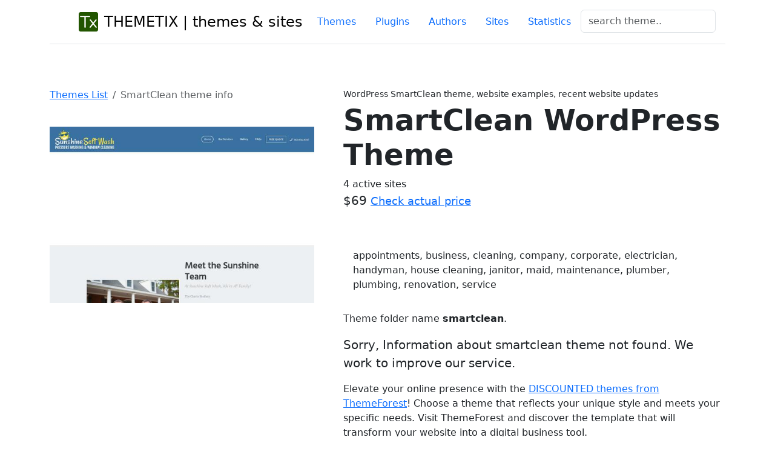

--- FILE ---
content_type: text/html; charset=UTF-8
request_url: https://themetix.com/themes/smartclean
body_size: 7412
content:
<!DOCTYPE html> 
<html lang="en">
<head>
  <!-- Google tag (gtag.js) -->
<script async src="https://www.googletagmanager.com/gtag/js?id=G-KYKXG1F5N5"></script>
<script async src="https://www.googletagmanager.com/gtag/js?id=G-S4P4RSXYQG"></script>
<script>
  window.dataLayer = window.dataLayer || [];
  function gtag(){dataLayer.push(arguments);}
  gtag('js', new Date());

  gtag('config', 'G-KYKXG1F5N5');
  gtag('config', 'G-S4P4RSXYQG');
</script>

<script>
  window.dataLayer = window.dataLayer || [];
  function gtag() { dataLayer.push(arguments); }
  gtag('consent', 'default', {
    'ad_user_data': 'denied',
    'ad_personalization': 'denied',
    'ad_storage': 'denied',
    'analytics_storage': 'denied',
    'wait_for_update': 500,
  });
  grantButton.addEventListener("click", function() {
  localStorage.setItem("consentGranted", "true");
  function gtag() { dataLayer.push(arguments); }

  gtag('consent', 'update', {
    ad_user_data: 'granted',
    ad_personalization: 'granted',
    ad_storage: 'granted',
    analytics_storage: 'granted'
  });
});
  // Load gtag.js script.
  var gtagScript = document.createElement('script');
  gtagScript.async = true;
  gtagScript.src = 'https://www.googletagmanager.com/gtag/js?id=G-S4P4RSXYQG';

  var firstScript = document.getElementsByTagName('script')[0];
  firstScript.parentNode.insertBefore(gtagScript,firstScript);

  </script>


<title>SmartClean WordPress theme, 4 sites using SmartClean</title>
<meta charset="utf-8">
<meta name="viewport" content="width=devise-width, initial-scale=1.0">
<meta http-equiv="X-Content-Type-Options" content="nosniff" />
<meta name="description" content="SmartClean websites list. Themes similar to SmartClean. How plugins are commonly used with SmartClean? Regular update of active sites list SmartClean theme">
<meta name="author" content="THEMETIX Team" />
<meta name="ahrefs-site-verification" content="3805e740e021cffd76771c5787d457f7d4255173393fdc0d61d32e0e29f4ff9e">

 
<link rel="canonical" href="https://themetix.com/themes/smartclean" />

<link rel="shortcut icon" href="/images/wpfavi/favicon.ico">
<link rel="apple-touch-icon" sizes="57x57" href="/images/wpfavi/apple-touch-icon-57x57.png">
<link rel="apple-touch-icon" sizes="114x114" href="/images/wpfavi/apple-touch-icon-114x114.png">
<link rel="apple-touch-icon" sizes="72x72" href="/images/wpfavi/apple-touch-icon-72x72.png">
<link rel="apple-touch-icon" sizes="144x144" href="/images/wpfavi/apple-touch-icon-144x144.png">
<link rel="apple-touch-icon" sizes="60x60" href="/images/wpfavi/apple-touch-icon-60x60.png">
<link rel="apple-touch-icon" sizes="120x120" href="/images/wpfavi/apple-touch-icon-120x120.png">
<link rel="apple-touch-icon" sizes="76x76" href="/images/wpfavi/apple-touch-icon-76x76.png">
<link rel="apple-touch-icon" sizes="152x152" href="/images/wpfavi/apple-touch-icon-152x152.png">
<link rel="apple-touch-icon" sizes="180x180" href="/images/wpfavi/apple-touch-icon-180x180.png">
<link rel="icon" type="image/png" href="/images/wpfavi/favicon-192x192.png" sizes="192x192">
<link rel="icon" type="image/png" href="/images/wpfavi/favicon-160x160.png" sizes="160x160">
<link rel="icon" type="image/png" href="/images/wpfavi/favicon-96x96.png" sizes="96x96">
<link rel="icon" type="image/png" href="/images/wpfavi/favicon-16x16.png" sizes="16x16">
<link rel="icon" type="image/png" href="/images/wpfavi/favicon-32x32.png" sizes="32x32">
<meta name="msapplication-TileColor" content="#da532c">
<meta name="msapplication-TileImage" content="/images/wpfavi/mstile-144x144.png">
<meta name="msapplication-config" content="/images/wpfavi/browserconfig.xml">
<meta name="google-site-verification" content="Vjlpp8vAo5j5HCW3EhpOrrIFkBBWfs6h2YxjBebEDnI" />

<link rel="stylesheet" href="/css/bootstrap/css/bootstrap.min.css">
<link rel="stylesheet" href="/css/bootstrap/css/bootstrap.css">
<!--<link rel="stylesheet" href="https://cdn.jsdelivr.net/npm/bootstrap-icons@1.5.0/font/bootstrap-icons.css">-->
<link href="/css/cart/css/styles.min.css" rel="stylesheet" />
<link href="/css/bootstrap/css/bootstrap-icons.min.css" rel="stylesheet" />

<script src="https://platform-api.sharethis.com/js/sharethis.js#property=652b09ca8218170012d4d009&product=inline-share-buttons&source=platform" async="async"></script>
</head>
  <body>
<!-- Google Tag Manager (noscript) -->
<noscript><iframe src="https://www.googletagmanager.com/ns.html?id=GTM-NHJDBV"
height="0" width="0" style="display:none;visibility:hidden"></iframe></noscript>
<!-- End Google Tag Manager (noscript) -->
  <div class="container">
    <header class="d-flex flex-wrap justify-content-center py-3 mb-4 border-bottom">
      <a href="/" class="d-flex align-items-center mb-3 mb-md-0 me-md-auto link-body-emphasis text-decoration-none">
        <svg class="bi me-2" width="40" height="32"><use xlink:href="/images/wpfavi/favicon-32x32.png"/></svg>
        <img src="/images/wpfavi/favicon-32x32.png" alt = "themetix logo"/>&nbsp;&nbsp;
        <span class="fs-4">THEMETIX | themes & sites</span>
      </a>
      <nav>
      <ul class="nav nav-pills">
      <li class="nav-item"><a href="/top-themes" class="nav-link " title="Top themes list">Themes</a></li>
          <li class="nav-item"><a href="/plugins" class="nav-link " title="Top plugins list">Plugins</a></li>
          <li class="nav-item"><a href="/authors" class="nav-link " title="WordPress themes providers, authors">Authors</a></li>
          <li class="nav-item"><a href="/top-sites" class="nav-link " title="WordPress themes sites samples">Sites</a></li>
          <li class="nav-item"><a href="/statistics-info" class="nav-link " title="Statistic for WordPress themes">Statistics</a></li>
          <li class="nav-item">
              <form class="col-12 col-lg-auto mb-3 mb-lg-0 me-lg-3" method = "post" action = "/search">
                                <div class="form-group">
                                <input class="form-control" name = "q" 
                                onClick="gtag('event', 'search', {'name': document.getElementById('searchTxtTop').value});"
                                type="text" id="searchTxtTop" placeholder="search theme..">
                                
                                </div>
                                
                    </form>
          </li>
      </ul>

      </nav>
    </header>
    </div>
  <main>  

  

      
   
         <!-- Product section-->
         <section class="py-5">
             <div class="container ">
                 <div class="row gx-4 gx-lg-5 align-items-top">
                                     <div class="col-md-5">
                     <nav aria-label="breadcrumb">
                      <ol class="breadcrumb">

                        <li class="breadcrumb-item"><a href="/">Themes List</a></li>
                        <li class="breadcrumb-item active" aria-current="page">SmartClean theme info</li>
                      </ol>
                    </nav>
            <!-- ShareThis BEGIN -->
            <div class="sharethis-inline-share-buttons"></div>
<!-- ShareThis END --><br/>
                      <div id="carouselExampleControls" class="carousel slide" data-ride="carousel" >
                        <div class="carousel-inner">
                                                <div class="carousel-item active">
                            <img class="d-block w-100" src="/images/wpts-sss/thesunshineboys.com.jpg" alt="thesunshineboys.com site used SmartClean">
                          </div>
                          
                                                  <div class="carousel-item ">
                            <img class="d-block w-100" src="/images/wpts-sss/bridgehygiene.com.jpg" alt="bridgehygiene.com site used SmartClean">
                          </div>
                          
                                                  <div class="carousel-item ">
                            <img class="d-block w-100" src="/images/wpts-sss/ecolimpieza.es.jpg" alt="ecolimpieza.es site used SmartClean">
                          </div>
                          
                                                  <div class="carousel-item ">
                            <img class="d-block w-100" src="/images/wpts-sss/justcleansupplies.com.jpg" alt="justcleansupplies.com site used SmartClean">
                          </div>
                          
                                                  </div>
                        <button class="carousel-control-prev" type="button" data-bs-target="#carouselExampleControls" data-bs-slide="prev">
                          <span class="carousel-control-prev-icon" aria-hidden="true"></span>
                          <span class="visually-hidden">Previous</span>
                        </button>
                        <button class="carousel-control-next" type="button" data-bs-target="#carouselExampleControls" data-bs-slide="next">
                          <span class="carousel-control-next-icon" aria-hidden="true"></span>
                          <span class="visually-hidden">Next</span>
                          </button>

                      </div>
                    
                    </div>
                     <div class="col-md-7">
                         <div class="small mb-1">WordPress SmartClean theme, website examples, recent website updates</div>
                         <h1 class="display-5 fw-bolder">SmartClean WordPress Theme</h1>
                         4 active sites
                         <div class="fs-5 mb-5 ">
                        
                                          <span>  $69</span>
                                                                <small><a href="https://themeforest.net/item/smartclean-cleaning-company-theme/20493112" rel="nofollow noindex" target="_blank" title="Check actual price" >Check actual price</a></small>
                                               </div>
                         <div class="overflow-auto" style="max-width: auto; max-height: 250px">
                                            </div>
			                                    <p class="p-3">appointments, business, cleaning, company, corporate, electrician, handyman, house cleaning, janitor, maid, maintenance, plumber, plumbing, renovation, service</p>
                                     
              </p>
                             <p>Theme folder name <b>smartclean</b>. 
               <p class="lead">Sorry, Information about smartclean theme not found. We work to improve our service.</p>
               <p>Elevate your online presence with the <a href="1.envato.market/ankQNQ" target="_blank"> DISCOUNTED themes from ThemeForest</a>!  Choose a theme that reflects your unique style and meets your specific needs. Visit ThemeForest and discover the template that will transform your website into a digital business tool.</p>
              
                                 <p class="lead">
                         
                          
                                                    <a href="https://themeforest.net/item/smartclean-cleaning-company-theme/20493112" target="_blank" rel="nofollow noindex" class="btn btn-lg btn-primary flex-shrink-0" role="button">More Details for SmartClean </a>
                                                     
                                                  </p> <p > 
                         <a href="/author/ancorathemes" title="WordPress Themes list by AncoraThemes">
                             All themes by AncoraThemes                        </a>
                          
                        </p>
                         </div>
                     </div>
                 </div>
             </div>
         </section>
         
         <!-- Related items section-->
         <section class="py-5 bg-light">
             <div class="container px-4 px-lg-5 mt-5">
                 <h2 class="fw-bolder mb-4">Related Themes to the SmartClean WordPress Theme by Domain Count  </h2>
  
                 <p class="lead py-4">Comparing various themes is an essential step in finding the right fit for your website. Below are the themes most related to SmartClean WordPress theme with a similar number of active websites, making them worthy of consideration.</p>
                 <h3>The list of themes related to SmartClean by popularity</h3>
                 <div class="row gx-4 gx-lg-5 row-cols-2 row-cols-md-3 row-cols-xl-4 justify-content-center">
                                           <div class="col mb-5" onclick="location.href='/themes/backpiperarch'">
                         <div class="card h-100">
                             <img class="card-img-top" src="/images/wpts-sss/flymetothemoontravel.com.jpg" alt="Backpiperarch website example screenshot" />

                             <div class="card-body">
                                 <div class="text-center">
                                     <!-- Product name-->
                                     <h5 class="fw-bolder">Backpiperarch</h5>
                                                                           $49 | 
                                                                          3&nbsp;sites
                                 </div>
                             </div>
                             <!-- Product actions-->
                             <div class="card-footer p-4 pt-0 border-top-0 bg-transparent">
                                 <div class="text-center"><a class="btn btn-outline-dark mt-auto" href="#">View details</a></div>
                             </div>
                         </div>
                     </div>
                                           <div class="col mb-5" onclick="location.href='/themes/keylin'">
                         <div class="card h-100">
                             <img class="card-img-top" src="/images/wpts-sss/prawoteka.pl.jpg" alt="Keylin website example screenshot" />

                             <div class="card-body">
                                 <div class="text-center">
                                     <!-- Product name-->
                                     <h5 class="fw-bolder">Keylin</h5>
                                                                           $59 | 
                                                                          3&nbsp;sites
                                 </div>
                             </div>
                             <!-- Product actions-->
                             <div class="card-footer p-4 pt-0 border-top-0 bg-transparent">
                                 <div class="text-center"><a class="btn btn-outline-dark mt-auto" href="#">View details</a></div>
                             </div>
                         </div>
                     </div>
                                           <div class="col mb-5" onclick="location.href='/themes/sixart'">
                         <div class="card h-100">
                             <img class="card-img-top" src="/images/wpts-sss/openhippo.in.jpg" alt="Sixart website example screenshot" />

                             <div class="card-body">
                                 <div class="text-center">
                                     <!-- Product name-->
                                     <h5 class="fw-bolder">Sixart</h5>
                                                                           $99 | 
                                                                          3&nbsp;sites
                                 </div>
                             </div>
                             <!-- Product actions-->
                             <div class="card-footer p-4 pt-0 border-top-0 bg-transparent">
                                 <div class="text-center"><a class="btn btn-outline-dark mt-auto" href="#">View details</a></div>
                             </div>
                         </div>
                     </div>
                                           <div class="col mb-5" onclick="location.href='/themes/styler'">
                         <div class="card h-100">
                             <img class="card-img-top" src="/images/wpts-sss/rehacer.jp.jpg" alt="Styler website example screenshot" />

                             <div class="card-body">
                                 <div class="text-center">
                                     <!-- Product name-->
                                     <h5 class="fw-bolder">Styler</h5>
                                                                           $39 | 
                                                                          3&nbsp;sites
                                 </div>
                             </div>
                             <!-- Product actions-->
                             <div class="card-footer p-4 pt-0 border-top-0 bg-transparent">
                                 <div class="text-center"><a class="btn btn-outline-dark mt-auto" href="#">View details</a></div>
                             </div>
                         </div>
                     </div>
                                         
                     
   
                  </div>
                  <script async src="//pagead2.googlesyndication.com/pagead/js/adsbygoogle.js"></script>
<!-- themetix-adaptive -->
<ins class="adsbygoogle"
     style="display:block"
     data-ad-client="ca-pub-9758312911113294"
     data-ad-slot="3505009765"
     data-ad-format="auto"></ins>
<script>
(adsbygoogle = window.adsbygoogle || []).push({});
</script>  
              </div>
                 </div>
             </div>
         </section>

         <section class="py-1">
             <div class="container px-4 px-lg-5 mt-5">
             <div class="row">
              <article>
                 <h2 class="fw-bolder mb-4">Chart of Usage SmartClean theme</h2>
                                     <p class="lh-1 fw-light text-success">The change in the number of websites in the last monthly update <span class="badge rounded-pill text-bg-success"> +1 websites</span></p>
                  
                    <canvas id="okCanvas2" width="400" height="100">
                    <p>Recent changes in the number of sites for the SmartClean theme</p>
                    </canvas>
  
              

          <script src="https://cdn.jsdelivr.net/npm/chart.js"></script>
          <script>
            const ctx = document.getElementById('okCanvas2');
            const labels = ["April", "May", "Juny", "July", "August", "September", "October", "November", "December, 2024", "January, 2024", "February, 2024", "March, 2024", "April, 2024", "May, 2024", "June, 2024"];
            const data = {
            labels: labels,
            datasets: [{
              label: 'Recent changes in the number of websites for the SmartClean theme',
              data: [0, 1, 1, 1, 1, 1, 0, 2,2, 2, 2, 3, 3, 3, 4],
                  
              fill: false,
              borderColor: 'rgb(75, 192, 192)',
              tension: 0.1
            }]
          };
            const config = {
            type: 'line',
            data: data,
          };
            new Chart(ctx, config);
          </script>
                          <p>Chart of usage and recent updates of SmartClean theme.  Active site count was updated in January, 2024</p>          
          
              <h2><b>How has the number of active sites using SmartClean changed?</b></h2>

              <p class="lead">We conducted an analysis of SmartClean wp theme alongside other popular WordPress themes to compile an independent research report on recent usage statistics. This study covers the period from May, 2023 - January, 2024</p>
              <dl class="row">
              <dd class="col-sm-12">
                                                                                                                                                                                                
                <p>From <b>May</b> to June, the number of websites using the SmartClean WordPress theme increased by <b>1 </b>, representing a <b>0.0% </b> rise.</p>
                <p>From <b>June</b> to July, SmartClean website count was a further increased of <b>0</b> websites, a <b>0.00 % </b> growth.</p>
                <p>  
                From <b>July</b> to August, there was a modest increase of <b>0</b> websites, or <b>0.00% </b>.
                </p>
                <p>  
                From <b>August</b> to September, there was a rebound with an increase of <b>0 websites</b>, or <b>0.00% </b>. 
                </p>
                <p>  
                From <b>September</b> to October, the number grew by <b>0 websites</b> built with SmartClean, indicating a <b>0.00%</b> increase.
                </p>
                <p>                  From <b>October</b> to November, there was a decrease of <b>-1 websites</b>, a <b>-100.00%</b> drop.
                </p>
                <p>  
                From <b>November</b> to December, the number grew by <b>2 websites</b>, indicating a <b>0.0% increase</b>.
                </p>
                <p>  
                However, from <b>December</b> to January, there was an increase of <b>0 websites</b>, representing a growth of <b>0.00%</b>. 
                </p>
                <p>  
                From <b>January</b> to February, the number of websites increased by <b>0</b>, a growth of <b>0.00% </b>.
                </p>

                <p>  
                  From <b>February</b> to March, there was a slight increase of <b>0 websites</b> launched by SmartClean, amounting to a <b>0.00%</b> growth.
                </p>
                <p>  
                From <b>March</b> to April, the number rebounded with an increase of <b>1 websites</b>, a <b>50.00% </b> growth.
                </p>
                <p>  
                From <b>April</b> to May. 2024, the number grew by <b>0 websites</b>, indicating a <b>0.00% increase</b>.
                </p>
                   
                            </dd>
              <dd class="col-sm-12">
                <a href="https://domain.mno8.net/c/4333958/1121858/9560" target="_blank" rel="noopener noreferrer nofollow" >Get a FREE Domain Name with Any Hosting Plan</a> | Domain.com
        </dd>
          
          </dl>

           </p>

           </div>

		<div class="row" >
    <script async src="//pagead2.googlesyndication.com/pagead/js/adsbygoogle.js"></script>
<!-- themetix-adaptive -->
<ins class="adsbygoogle"
     style="display:block"
     data-ad-client="ca-pub-9758312911113294"
     data-ad-slot="3505009765"
     data-ad-format="auto"></ins>
<script>
(adsbygoogle = window.adsbygoogle || []).push({});
</script>            
        </article>
        </div>
 </section>

 
<section class="py-1" id="websiteExamples">
	<div class="container px-4 py-5">
		<div class="row" >
      <article>
      <h3 class="fw-bolder mb-4">Showcase of 4 random site samples built with SmartClean WordPress theme</h3>
            <div ><p class="lead">
                        </p>
            <p>Here are some examples of websites built with the SmartClean  WordPress theme. Compare website design and content. Evaluate the design of websites. Test the performance of other websites using SmartClean  theme, before applying this.<p>
              </div>
      </article>     

		</div>
	</div>
<div class="album py-5 bg-light">
    <div class="container">
    <article>
      <div class="row row-cols-1 row-cols-sm-2 row-cols-md-4 g-4">
                
        <div class="col">
          <div class="card shadow-sm">
          <img src="/images/wpts-sss/thesunshineboys.com.jpg" onclick="location.href='/site/thesunshineboys.com'" alt="SmartClean theme site design template sample"/>
          <div class="card-body">
        <p class="h4"><a href="/site/thesunshineboys.com" title="Website built with the SmartClean WordPress theme">thesunshineb&#x22C6;&#x22C6;&#x22C6;s.com</a></p>
                <div class="d-flex justify-content-between align-items-center">
                <div class="btn-group">
                <a href="/site/thesunshineboys.com" title="View website plugin and themes"><small class="text-body-secondary">Home - Sunshine Pressure Washing</small></a>
                </div>
                
              </div>
            </div>
          </div>
        </div>
                  
        <div class="col">
          <div class="card shadow-sm">
          <img src="/images/wpts-sss/bridgehygiene.com.jpg" onclick="location.href='/site/bridgehygiene.com'" alt="SmartClean theme site design template sample"/>
          <div class="card-body">
        <p class="h4"><a href="/site/bridgehygiene.com" title="Website built with the SmartClean WordPress theme">bridgehygien&#x22C6;&#x22C6;&#x22C6;e.com</a></p>
                <div class="d-flex justify-content-between align-items-center">
                <div class="btn-group">
                <a href="/site/bridgehygiene.com" title="View website plugin and themes"><small class="text-body-secondary">Bridge Hygiene Services &#8211; AN ISO 9001:2015 CERTIFIED COMPANY</small></a>
                </div>
                
              </div>
            </div>
          </div>
        </div>
                  
        <div class="col">
          <div class="card shadow-sm">
          <img src="/images/wpts-sss/ecolimpieza.es.jpg" onclick="location.href='/site/ecolimpieza.es'" alt="SmartClean theme site design template sample"/>
          <div class="card-body">
        <p class="h4"><a href="/site/ecolimpieza.es" title="Website built with the SmartClean WordPress theme">ecolimpieza.es</a></p>
                <div class="d-flex justify-content-between align-items-center">
                <div class="btn-group">
                <a href="/site/ecolimpieza.es" title="View website plugin and themes"><small class="text-body-secondary">Ecolimpiezas</small></a>
                </div>
                
              </div>
            </div>
          </div>
        </div>
                  
        <div class="col">
          <div class="card shadow-sm">
          <img src="/images/wpts-sss/justcleansupplies.com.jpg" onclick="location.href='/site/justcleansupplies.com'" alt="SmartClean theme site design template sample"/>
          <div class="card-body">
        <p class="h4"><a href="/site/justcleansupplies.com" title="Website built with the SmartClean WordPress theme">justcleansup&#x22C6;&#x22C6;&#x22C6;s.com</a></p>
                <div class="d-flex justify-content-between align-items-center">
                <div class="btn-group">
                <a href="/site/justcleansupplies.com" title="View website plugin and themes"><small class="text-body-secondary">Home 1 - J&G Supplies Just Clean Janitorial Services</small></a>
                </div>
                
              </div>
            </div>
          </div>
        </div>
                </article>
      </div>
    </div> 


  </section>

  </main>
         <!-- Core theme JS-->
         <script src="/css/cart/js/scripts.js" async></script>
 <script type='application/ld+json'>
{
	"@context": "http://schema.org",
	"@type": "BreadcrumbList",
	"itemListElement": [
		{
		"@type": "ListItem",
		"position": "1",
		"name": "Themetix website collection",
		"item": "https://themetix.com"
	},
		{
		"@type": "ListItem",
		"position": "2",
		"name": "SmartClean theme usage statistics and websites - Themetix website collection",
		"item": "https://themetix.com/themes/smartclean"
	}
	]
}
</script>
<section class="bg-dark">


  <footer class="d-flex flex-wrap justify-content-between align-items-center py-5 my-4 border-top ">
  <div class="container">
  <div class="row col">
    <p class="col-md-6 mb-0 text-muted"> Copyright © 2014-2026 themetix.com. All Rights Reserved</p>


    <ul class="nav col-md-6 justify-content-end">
      <li class="nav-item"><a href="/" class="nav-link px-2 text-muted">Home</a></li>
      <li class="nav-item"><a href="/top-themes" class="nav-link px-2 text-muted">Themes</a></li>
      <li class="nav-item"><a href="/top-plugins" class="nav-link px-2 text-muted">Plugins</a></li>
      <li class="nav-item"><a href="/top-sites" class="nav-link px-2 text-muted">Sites</a></li>
      <li class="nav-item"><a href="/statistics-info" class="nav-link px-2 text-muted">Domain zones</a></li>

    </ul>
    <ul class="nav justify-content-end list-unstyled d-flex">
    <li class="nav-item mb-2"><a href="/about" class="nav-link px-2 text-white bg-dark">About Us</a></li><br/>
      <li class="nav-item mb-2"><a href="/terms-of-use.html" class="nav-link px-2 text-white bg-dark"></a></li>
    </ul>



</div>
<div class="row">

    <ul class="nav justify-content-left list-unstyled d-flex">
      <li class="ms-3"><a class="text-primary" target="_blank" href=""></a></li>
      
    </ul>

  <div>
  </div>
</footer>  

<script src="https://cdn.jsdelivr.net/npm/bootstrap@5.2.3/dist/js/bootstrap.bundle.min.js" async></script>
<script async src="/css/dist/js/jquery-1.11.2.min.js" async></script>
</section>

</main>
</body>
 </html>




--- FILE ---
content_type: text/html; charset=utf-8
request_url: https://www.google.com/recaptcha/api2/aframe
body_size: 134
content:
<!DOCTYPE HTML><html><head><meta http-equiv="content-type" content="text/html; charset=UTF-8"></head><body><script nonce="f91vuW7SSO5ci6TMNIbf_A">/** Anti-fraud and anti-abuse applications only. See google.com/recaptcha */ try{var clients={'sodar':'https://pagead2.googlesyndication.com/pagead/sodar?'};window.addEventListener("message",function(a){try{if(a.source===window.parent){var b=JSON.parse(a.data);var c=clients[b['id']];if(c){var d=document.createElement('img');d.src=c+b['params']+'&rc='+(localStorage.getItem("rc::a")?sessionStorage.getItem("rc::b"):"");window.document.body.appendChild(d);sessionStorage.setItem("rc::e",parseInt(sessionStorage.getItem("rc::e")||0)+1);localStorage.setItem("rc::h",'1769635665329');}}}catch(b){}});window.parent.postMessage("_grecaptcha_ready", "*");}catch(b){}</script></body></html>